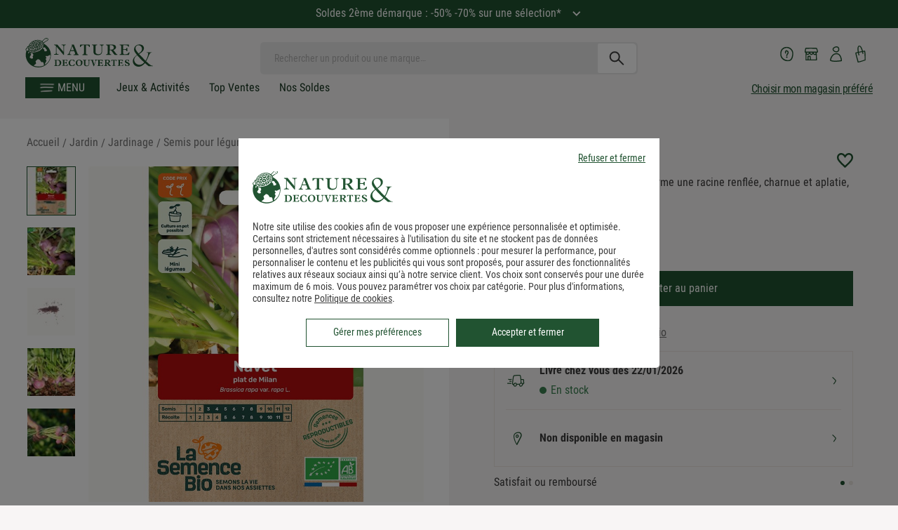

--- FILE ---
content_type: image/svg+xml; charset=UTF-8
request_url: https://www.natureetdecouvertes.com/fstrz/r/s/cache.natureetdecouvertes.com/wwwStaticContent/ned/PrismicImage/ndecommerce/aEwkBrNJEFaPX8lE_facebook-footer.svg?auto=compress,format
body_size: -45
content:
<svg width="25" height="26" viewBox="0 0 25 26" fill="none" xmlns="http://www.w3.org/2000/svg">
<g clip-path="url(#clip0_4088_4262)">
<path d="M12.957 1.32114C6.33372 1.08985 0.776853 6.27171 0.545562 12.895C0.349164 18.5191 4.05656 23.3737 9.23483 24.8523L9.51331 16.8776L7.04042 16.7913L7.1684 13.1263L9.6413 13.2127L9.69644 11.6335C9.83899 7.55163 11.7524 5.72418 15.7599 5.86412C16.5197 5.89066 17.8256 6.08563 18.3567 6.25307L18.2407 9.57504C17.9587 9.53542 17.4675 9.50338 16.8568 9.48205C14.8905 9.41339 14.1047 10.1318 14.037 12.0684L13.9918 13.3646L17.9091 13.5014L17.108 17.1428L13.8638 17.0296L13.576 25.2695C19.5394 24.7597 24.3173 19.8643 24.5314 13.7326C24.7622 7.1093 19.5804 1.55243 12.957 1.32114Z" fill="#215331"/>
</g>
<defs>
<clipPath id="clip0_4088_4262">
<rect width="24" height="24" fill="white" transform="translate(0.964355 0.902344) rotate(2)"/>
</clipPath>
</defs>
</svg>
